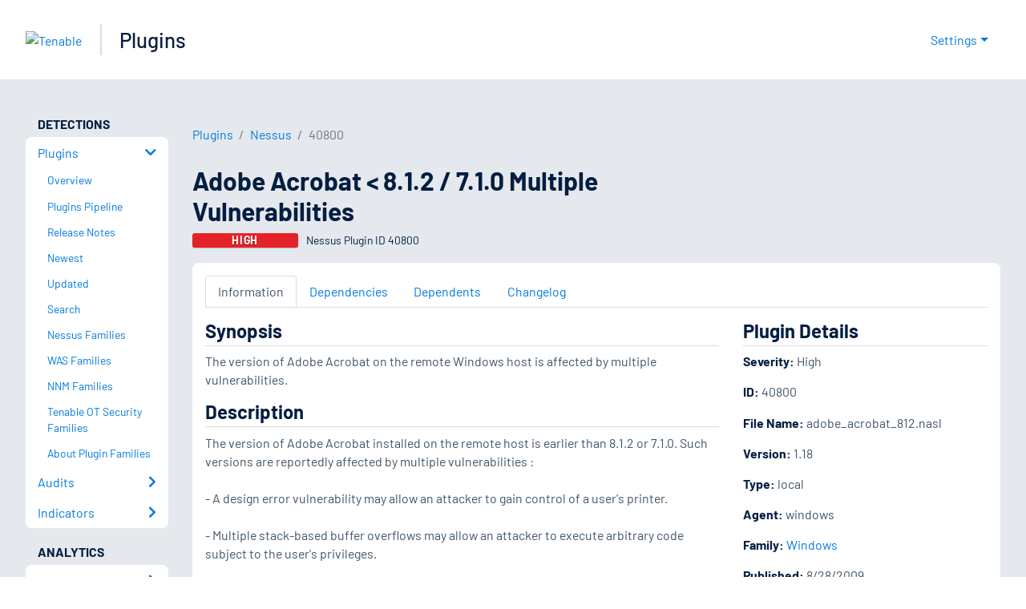

--- FILE ---
content_type: application/x-javascript; charset=UTF-8
request_url: https://trackingapi.trendemon.com/api/experience/personal-embedded?AccountId=2110&ClientUrl=https%3A%2F%2Fwww.tenable.com%2Fplugins%2Fnessus%2F40800&MarketingAutomationCookie=&Ids=%5B%5D&Groups=%5B%5D&StreamId=&callback=jsonp115677&vid=2110:17686104468755942
body_size: -66
content:
jsonp115677([])

--- FILE ---
content_type: application/x-javascript; charset=UTF-8
request_url: https://trackingapi.trendemon.com/api/experience/personal-stream?AccountId=2110&ClientUrl=https%3A%2F%2Fwww.tenable.com%2Fplugins%2Fnessus%2F40800&MarketingAutomationCookie=&ExcludedStreamsJson=%5B%5D&callback=jsonp834991&vid=2110:17686104468755942
body_size: -64
content:
jsonp834991(null)

--- FILE ---
content_type: application/x-javascript; charset=UTF-8
request_url: https://trackingapi.trendemon.com/api/experience/personal?AccountId=2110&ClientUrl=https%3A%2F%2Fwww.tenable.com%2Fplugins%2Fnessus%2F40800&MarketingAutomationCookie=&ExcludeUnitsJson=%5B%5D&streamId=&callback=jsonp240781&vid=2110:17686104468755942
body_size: -66
content:
jsonp240781([])

--- FILE ---
content_type: application/x-javascript; charset=UTF-8
request_url: https://trackingapi.trendemon.com/api/Identity/me?accountId=2110&DomainCookie=17686104468755942&fingerPrint=cd6156e959afb7f71e12407d11bda856&callback=jsonp277325&vid=
body_size: 274
content:
jsonp277325({"VisitorUid":"2091524048933807702","VisitorInternalId":"2110:17686104468755942"})